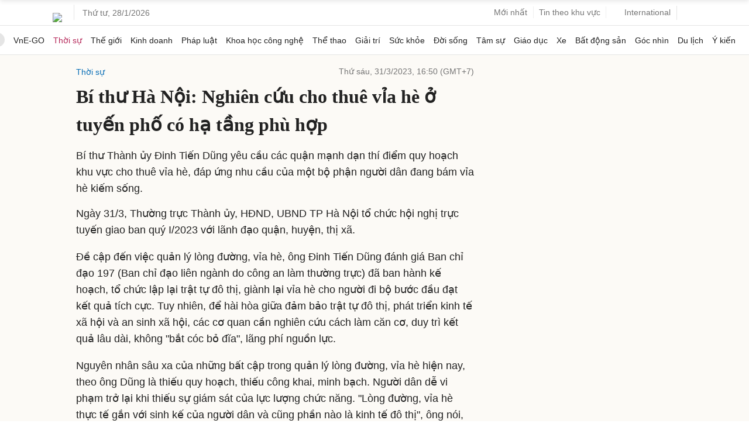

--- FILE ---
content_type: text/html; charset=utf-8
request_url: https://www.google.com/recaptcha/api2/aframe
body_size: 133
content:
<!DOCTYPE HTML><html><head><meta http-equiv="content-type" content="text/html; charset=UTF-8"></head><body><script nonce="bvP_d7e_0Ak29veGue7vwQ">/** Anti-fraud and anti-abuse applications only. See google.com/recaptcha */ try{var clients={'sodar':'https://pagead2.googlesyndication.com/pagead/sodar?'};window.addEventListener("message",function(a){try{if(a.source===window.parent){var b=JSON.parse(a.data);var c=clients[b['id']];if(c){var d=document.createElement('img');d.src=c+b['params']+'&rc='+(localStorage.getItem("rc::a")?sessionStorage.getItem("rc::b"):"");window.document.body.appendChild(d);sessionStorage.setItem("rc::e",parseInt(sessionStorage.getItem("rc::e")||0)+1);localStorage.setItem("rc::h",'1769547929331');}}}catch(b){}});window.parent.postMessage("_grecaptcha_ready", "*");}catch(b){}</script></body></html>

--- FILE ---
content_type: application/javascript; charset=utf-8
request_url: https://fundingchoicesmessages.google.com/f/AGSKWxXSrMM_VGOG20FjmO3XDZkDy4HSosSyZ95PbLFYLewgzPOr9CnQH8LYzZFr5PgRb6mZT7oALX67tTZQX_7szb_vwTldR_FQF3IXiERZ7Xkx7zkenkrtGA2_xBmzVrgK39YaY65g8KJBBIGAy0Jkwt4YbSOmtpKk4X4WkEyzLe0KVoNKfBmla2ml0vdT/_-advert-label-_adoverride./initdefineads./small_ad_/adnl.
body_size: -1286
content:
window['d33508ea-67f1-41a0-bb40-204e801193b0'] = true;